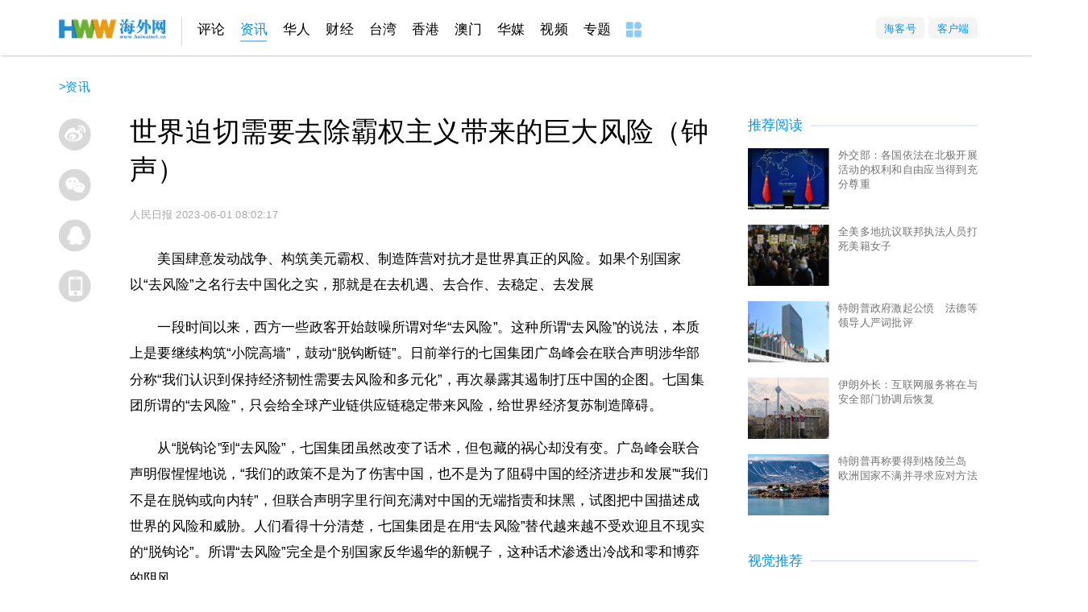

--- FILE ---
content_type: text/html
request_url: http://news.haiwainet.cn/n/2023/0601/c3541093-32611238.html
body_size: 26512
content:
<!DOCTYPE html>
<html lang="en">
<head>
    <!-- header_meta_2021 -->
<meta http-equiv="content-type" content="text/html;charset=utf-8">
<title>世界迫切需要去除霸权主义带来的巨大风险（钟声） - 原创 - 海外网</title>
<meta name="keywords" content="世界迫切需要去除霸权主义带来的巨大风险（钟声）" />
<meta name="description" content="美国肆意发动战争、构筑美元霸权、制造阵营对抗才是世界真正的风险。如果个别国家以“去风险”之名行去中国化之实，那就是在去机遇、去合作、去稳定、去发展一段时间以来，..." />
<meta name="robots"  content="all"  />
<meta name="viewport" content=" minimum-scale=0.1, maximum-scale=1.0, user-scalable=yes"/>
<meta name="copyright" content="海外网版权所有" />
<meta content="IE=edge" http-equiv="X-UA-Compatible" />
<link rel="icon" href="//www.haiwainet.cn/favicon.ico" />
<meta name="filetype" content="1">
<meta name="publishedtype" content="1">
<meta name="pagetype" content="1">
<meta name="catalogs" content="L_3541093">
<meta name="contentid" content="L_32611238">
<meta name="publishdate" content="2023-06-01 08:02:17">
<meta name="author" content="L_204452">
<meta name="source" content="来源：人民日报">
<meta name="mobile-agent" content="format=html5;url=http://m.haiwainet.cn/middle/3541093/2023/0601/content_32611238_1.html">
<link rel="stylesheet" type="text/css" href="//statics.haiwainet.cn/tpl2021/2021-03-25/css/show-public.css">
<script type="text/javascript" src="//statics.haiwainet.cn/js/common_js/jquery-1.11.2.min.js"></script>
    <link rel="stylesheet" type="text/css" href="//statics.haiwainet.cn/tpl2019/2019-11-12/css/poster.css">
    <link rel="stylesheet" type="text/css" href="//statics.haiwainet.cn/tpl2021/2021-03-25/css/show20210216.css">

    <!--<script src="js/HwwVideo.js" type="text/javascript"></script>-->
</head>
<!-- 顶部的列表动态加载 -->
<div class="public_header2021">
  <div class="public_headernav2021 inner">
    <div class="navT1 fl">
      <a href="//www.haiwainet.cn/" target="_blank" class="hwwHome"></a>

            <a href="http://opinion.haiwainet.cn/" target="_blank" data_channelId="232601">评论</a><a href="http://news.haiwainet.cn/" target="_blank" data_channelId="3541083">资讯</a><a href="http://huaren.haiwainet.cn/" target="_blank" data_channelId="232657">华人</a><a href="http://biz.haiwainet.cn/" target="_blank" data_channelId="3545017">财经</a><a href="http://tw.haiwainet.cn/" target="_blank" data_channelId="232620">台湾</a><a href="http://hk.haiwainet.cn/" target="_blank" data_channelId="3541068">香港</a><a href="http://mac.haiwainet.cn/" target="_blank" data_channelId="3541039">澳门</a><a href="http://huamei.haiwainet.cn/" target="_blank" data_channelId="3540916">华媒</a><a href="http://v.haiwainet.cn/" target="_blank" data_channelId="346108">视频</a><a href="http://feature.haiwainet.cn/" target="_blank" data_channelId="350459">专题</a>      <a href="//www.haiwainet.cn/map/" target="_blank"><img src="//statics.haiwainet.cn/tpl2021/2021-03-25/img/more.jpg"></a>
    </div>
    <div class="menu fr">
      <div class="button"><a href="//hkh.haiwainet.cn/index" target="_blank">海客号</a></div>
      <div class="button"><a href="//www.haiwainet.cn/about/APP/" target="_blank" >客户端</a></div>
    </div>
  </div>
  <div style="display: none !important;"><img src="//statics.haiwainet.cn/images/logoS.jpg"></div>

</div>

<!--内容部分-->
<div class="crumbBox innerTW">
    <div class="catpos"><a href="http://news.haiwainet.cn/">资讯</a> > <a href="http://news.haiwainet.cn/yuanchuang/">原创</a> > </div>
</div>
<!-- <div class="catpos inner"> <a href="http://news.haiwainet.cn/">资讯</a> > <a href="http://news.haiwainet.cn/yuanchuang/">原创</a> > </div> -->
<div class="showpage inner m50">
    <!-- 顶通广告-->
     <div class="ad inner mt10" id="ad_T01"></div>

    <!-- 正文区 -->
    <div class="show_body clearfix">
        <!-- 分享区 -->
        <div class="share-box">
            <ul>
                <li class="posterOpen"><i></i><span>生成海报</span></li>
                <li class="weibo"><i></i><span>分享到微博</span></li>
                <li class="tx weixin"><i></i><span>分享到微信 </span></li>
                <li class="tx qq"><i></i><span>分享到QQ</span></li>
                <li class="phone"><a href="javascript:;" class="chuping"><i></i><span>触屏版</span></a></li>
            </ul>
        </div>
        <!-- 左侧 -->
        <div class="show_text fl">
            <!-- 标题组 -->
                        
            <h1 class="show_wholetitle">世界迫切需要去除霸权主义带来的巨大风险（钟声）</h1>

                        
            <h4 class="show_copyfrom">
                <span>人民日报</span>
                <span>2023-06-01 08:02:17</span>
            </h4>

          <!-- 是否有视频 -->
          
            <!--<audio  title="开篇词 | 不写网页的前端工程师，还能干什么？"  src="https://www.w3school.com.cn/i/horse.ogg" controls="controls"></audio>-->

            <!-- 主体内容 -->
            <div class="contentMain">

                <p style="text-indent: 2em; text-align: left;">美国肆意发动战争、构筑美元霸权、制造阵营对抗才是世界真正的风险。如果个别国家以“去风险”之名行去中国化之实，那就是在去机遇、去合作、去稳定、去发展</p><p style="text-indent: 2em; text-align: left;">一段时间以来，西方一些政客开始鼓噪所谓对华“去风险”。这种所谓“去风险”的说法，本质上是要继续构筑“小院高墙”，鼓动“脱钩断链”。日前举行的七国集团广岛峰会在联合声明涉华部分称“我们认识到保持经济韧性需要去风险和多元化”，再次暴露其遏制打压中国的企图。七国集团所谓的“去风险”，只会给全球产业链供应链稳定带来风险，给世界经济复苏制造障碍。</p><p style="text-indent: 2em; text-align: left;">从“脱钩论”到“去风险”，七国集团虽然改变了话术，但包藏的祸心却没有变。广岛峰会联合声明假惺惺地说，“我们的政策不是为了伤害中国，也不是为了阻碍中国的经济进步和发展”“我们不是在脱钩或向内转”，但联合声明字里行间充满对中国的无端指责和抹黑，试图把中国描述成世界的风险和威胁。人们看得十分清楚，七国集团是在用“去风险”替代越来越不受欢迎且不现实的“脱钩论”。所谓“去风险”完全是个别国家反华遏华的新幌子，这种话术渗透出冷战和零和博弈的阴风。</p><p style="text-indent: 2em; text-align: left;">经济全球化是不可阻挡的历史潮流，科学合理的国际分工体系有助于各国发挥自身优势，提高效率。中国经济已经与世界经济深度融合。近年来，个别国家强推对华“脱钩断链”，已被证明是行不通的。2022年中美贸易额达到近7600亿美元，远高于2017年的5837亿美元。美国无法实现对华“脱钩”的企图，却鼓动和授意个别国家打出“去风险”的幌子，是其拉拢盟友继续对中国施压的新诡计，将给其盟友制造新风险。<a href="http://de.haiwainet.cn/" target="_blank" class="keylink">德国</a>《明镜》周刊指出，“去风险”是西方粉饰其分歧的一个“魔法词汇”，与中国打交道，“去风险”会适得其反。</p><p style="text-indent: 2em; text-align: left;">谈论“去风险”，首先要弄明白风险是什么，源头在哪里。多年来，美国肆意发动战争、构筑美元霸权、制造阵营对抗才是世界真正的风险。美国是经济胁迫的始作俑者，是破坏自由贸易和产业链供应链稳定的罪魁祸首。上世纪80年代以来，美国多次对日本发起经济制裁，不择手段打压日本优势产业，堪称教科书级别的经济胁迫。美国在建国240多年历史中只有10多年没有打仗；世界贸易组织2/3的违规由美国引起；美国《通胀削减法案》以“掏空”欧洲的方式“保护”甚至壮大美国制造业；美国寅吃卯粮的财政政策和激进多变的货币政策严重破坏全球金融稳定……事实无可辩驳地证明，美国才是世界最大的风险源头。</p><p style="text-indent: 2em; text-align: left;">如果个别国家以“去风险”之名行去中国化之实，那就是在去机遇、去合作、去稳定、去发展。中国坚持走和平发展道路，坚定奉行互利共赢的开放战略。过去10年，中国对世界经济增长平均贡献率超过七国集团国家总和。中国经济运行保持恢复向好态势，将给世界带来更多机遇。联合国发布《2023年世界经济形势与展望》年中更新报告，将中国2023年的经济增长预测从此前的4.8%上调至5.3%。世界银行、国际货币基金组织等也纷纷调高今年中国经济增长预期，表明对中国经济发展前景的信心。近期中国贸促会一项调查显示，92.4%的受访外资企业表示中国在其全球<a href="http://touzi.haiwainet.cn/" target="_blank" class="keylink">投资</a>决策中的地位没有下降。事实证明，中国给世界带来的是机遇不是挑战，是稳定不是动荡，是保险不是风险。</p><p style="text-indent: 2em; text-align: left;">世界脱不了钩，个别国家不应以中国为目标“去风险”。世界需要的是去意识形态化、去阵营化、去“小圈子”化，彻底去除遏制打压他国的风险。七国集团应顺应开放包容的时代大势，践行真正的多边主义，做对世界经济复苏与和平发展有益的事，这样才能切实防范单边主义、霸权主义带来的巨大风险，才能赢得国际社会的基本尊重。</p><p style="text-indent: 2em; text-align: left;">《 人民日报 》（ 2023年06月01日 &nbsp; 第&nbsp;03 版）</p>
                <p class="writer">责编：张靖雯</p>

              
            </div>
        </div>
        <!-- 右侧 -->
        <div class="contentRight fr">

                        <!--广告-->
<div id="ad_R01" class="ad"></div>

<!--推荐阅读-->
<div class="sec">
  <div class="sec-title">
    <!---->
    <a href="javascript:;" target="_blank">推荐阅读</a>
  </div>
  <ul class="yuedu">
              <li>
            <a class="img fl" href="https://news.haiwainet.cn/n/2026/0112/c3541083-32923003.html" target="_blank"><img src="https://images.haiwainet.cn/2026/0112/20260112082533840.jpg" alt="外交部：各国依法在北极开展活动的权利和自由应当得到充分尊重"></a>
            <p><a href="https://news.haiwainet.cn/n/2026/0112/c3541083-32923003.html" target="_blank">外交部：各国依法在北极开展活动的权利和自由应当得到充分尊重</a></p>
          </li>
                    <li>
            <a class="img fl" href="https://news.haiwainet.cn/n/2026/0111/c3541083-32922666.html" target="_blank"><img src="https://images.haiwainet.cn/2026/0112/20260112082417342.jpg" alt="全美多地抗议联邦执法人员打死美籍女子"></a>
            <p><a href="https://news.haiwainet.cn/n/2026/0111/c3541083-32922666.html" target="_blank">全美多地抗议联邦执法人员打死美籍女子</a></p>
          </li>
                    <li>
            <a class="img fl" href="https://news.haiwainet.cn/n/2026/0109/c3541083-32922412.html" target="_blank"><img src="https://images.haiwainet.cn/2026/0112/20260112082508586.png" alt="特朗普政府激起公愤　法德等领导人严词批评"></a>
            <p><a href="https://news.haiwainet.cn/n/2026/0109/c3541083-32922412.html" target="_blank">特朗普政府激起公愤　法德等领导人严词批评</a></p>
          </li>
                    <li>
            <a class="img fl" href="https://news.haiwainet.cn/n/2026/0112/c3541083-32923011.html" target="_blank"><img src="https://images.haiwainet.cn/2026/0112/20260112082433312.jpg" alt="伊朗外长：互联网服务将在与安全部门协调后恢复"></a>
            <p><a href="https://news.haiwainet.cn/n/2026/0112/c3541083-32923011.html" target="_blank">伊朗外长：互联网服务将在与安全部门协调后恢复</a></p>
          </li>
                    <li>
            <a class="img fl" href="https://news.haiwainet.cn/n/2026/0112/c3541083-32923004.html" target="_blank"><img src="https://images.haiwainet.cn/2026/0112/20260112082554200.jpg" alt="特朗普再称要得到格陵兰岛 欧洲国家不满并寻求应对方法"></a>
            <p><a href="https://news.haiwainet.cn/n/2026/0112/c3541083-32923004.html" target="_blank">特朗普再称要得到格陵兰岛 欧洲国家不满并寻求应对方法</a></p>
          </li>
          <style>
 .hww .mainbox .secRight .hotNews ul.imgNewsList li .informationsBox {
            position: relative;
            height: 80px;
        }
 .hww .mainbox .secRight .hotNews ul.imgNewsList li .informationsBox img{
            float: left;
            width: 106px;
            height: 80px;
            margin-right: 12px;
        }
  .hww .mainbox .secRight .hotNews ul.imgNewsList li .informationsBox p{
            float: right;
            width: 184px;
            font-size: 14px;
            color: #727272;
        }
  .hww .mainbox .secRight .hotNews ul.imgNewsList li .informationsBox::after{
            position: absolute;
            bottom:0;
            right: 0;
            content: "广告";
            clear: both;
            color: #999;
            font-size: 12px;
        }
</style>
 <li id='ad_R_text02'></li>  </ul>
</div>


<!--视觉推荐-->
<div class="sec">
  <div class="sec-title">
    <!---->
    <a href="javascript:;" target="_blank">视觉推荐</a>
  </div>
  <ul class="shijue">
            <li>
      <a class="img" href="https://news.haiwainet.cn/n/2026/0118/c3541092-32924435.html" target="_blank"><img src="https://images.haiwainet.cn/2026/0118/20260118111416447.jpg"></a>
      <p><a href="https://news.haiwainet.cn/n/2026/0118/c3541092-32924435.html" target="_blank">湖北襄阳：民众周末乐享冰雪运动</a></p>
    </li>
        <li>
      <a class="img" href="https://news.haiwainet.cn/n/2026/0118/c3541092-32924434.html" target="_blank"><img src="https://images.haiwainet.cn/2026/0118/20260118111350369.jpg"></a>
      <p><a href="https://news.haiwainet.cn/n/2026/0118/c3541092-32924434.html" target="_blank">贵州黔东南：苗族传统芦笙节迎新春</a></p>
    </li>
        <li>
      <a class="img" href="https://news.haiwainet.cn/n/2026/0118/c3541092-32924433.html" target="_blank"><img src="https://images.haiwainet.cn/2026/0118/20260118111306622.jpg"></a>
      <p><a href="https://news.haiwainet.cn/n/2026/0118/c3541092-32924433.html" target="_blank">故宫红墙黄瓦覆白雪</a></p>
    </li>
        <li>
      <a class="img" href="https://news.haiwainet.cn/n/2026/0117/c3541092-32924214.html" target="_blank"><img src="https://images.haiwainet.cn/2026/0117/20260117094805623.jpg"></a>
      <p><a href="https://news.haiwainet.cn/n/2026/0117/c3541092-32924214.html" target="_blank">北京街头马元素冰雕吸引市民观赏</a></p>
    </li>
        <li>
      <a class="img" href="https://news.haiwainet.cn/n/2026/0117/c3541092-32924213.html" target="_blank"><img src="https://images.haiwainet.cn/2026/0117/20260117094525868.jpg"></a>
      <p><a href="https://news.haiwainet.cn/n/2026/0117/c3541092-32924213.html" target="_blank">上海：年货销售进入高峰期</a></p>
    </li>
        <li>
      <a class="img" href="https://news.haiwainet.cn/n/2026/0117/c3541092-32924212.html" target="_blank"><img src="https://images.haiwainet.cn/2026/0117/20260117094141374.jpg"></a>
      <p><a href="https://news.haiwainet.cn/n/2026/0117/c3541092-32924212.html" target="_blank">安徽阜阳：乡村杀猪宴引四方来客</a></p>
    </li>
          </ul>
</div>
                    </div>

    </div>

</div>
<!--返回顶部-->
<div class="floatIcon" id="floatIcon">
  <div class="icon gotop">
    <i></i>
  </div>
</div>

<!--弹窗部分-->
<!-- 海报 -->
<div class="poster" id="poster" style="display: none;">
  <div class="posterblock">
    <div class="posterImg">
      <img src="http://mk.haiwainet.cn/poster_v6/2023/0601/9e5a77f0-95f2-4586-a008-53830c5f67e8.jpg">
    </div>
    <div class="posterButton">
      <span class="download">
        <a href="http://mk.haiwainet.cn/poster_v6/2023/0601/9e5a77f0-95f2-4586-a008-53830c5f67e8.jpg" download="世界迫切需要去除霸权主义带来的巨大风险（钟声）.jpg"></a>保存海报</span>
      <span class="weixin">微信</span>
      <span class="weixinFridend">朋友圈</span>
      <span class="weibo hb">微博</span></div>
  </div>
</div>
<!--微信QQ-->
<div class="share-popup">
  <div class="jiantou"></div>
  <div class="bd_weixin_popup">
    <div id="urlqr" class="bd_weixin_popup_main">
      <!--<img src="img/w1.jpg">-->
    </div>
    <div class="bd_weixin_popup_h3">手机海外网</div>
    <div class="bd_weixin_popup_foot">使用手机扫一扫</div>
  </div>
</div>
<!-- 底通广告-->
<div class="ad inner mt10" id="ad_T02"></div>
<!--神策-->
<script  type="text/javascript">

    //神策统计数据收集
    var sensorsConData={"templateType":"4",
        "event":{
            "platform": "web",
            "content_id":"32611238",
            "content_name":"世界迫切需要去除霸权主义带来的巨大风险（钟声）",
            "content_category":"文章",
            "content_show_type":"文章",
            "publish_time":"2023-06-01 08:02:17.000",
            "author_name":["张靖雯"],
            "channel_id":["3541093"],
            "channel_name":["原创"]
        }
    };
    (function(){
        //keywords
        var sensorsConKeywords=[];
        if(sensorsConKeywords.length!=0){
            sensorsConData["event"].content_tag=sensorsConKeywords;
        }

        //arrparentId arrparentName
        var arrparentId=["3541083",];
        var arrparentName=["资讯",];

        if(arrparentId.length>=0){
            for(var i in arrparentId){
                sensorsConData['event']['channel_arrparentId_' +i] = arrparentId[i];
                sensorsConData['event']['channel_arrparentName_' + i]= arrparentName[i];
            }
            sensorsConData['event']['channel_arrparentId_'+arrparentId.length]="3541093";
            sensorsConData['event']['channel_arrparentName_'+arrparentId.length]="原创";
        }

        var source="人民日报";
        var obj =  document.createElement('div');
        obj.innerHTML = source;
        if(obj.childNodes[0].nodeName=="A"){
            sourceA=obj.childNodes[0].innerHTML;
        }else{
            sourceA=source;
        }
        sensorsConData["event"].content_source=sourceA;
        var Editor="张靖雯";
        var sensorsConEditor=Editor.split("、");
        sensorsConData["event"].issuer=sensorsConEditor[0];
        if(sensorsConEditor[1]){
            sensorsConData["event"].responsible_editor=sensorsConEditor[1];
        }
    })();
</script>


<!--公共页底-->
<div class="btm">
    <div class="public_footer">
        <p><a href="//www.haiwainet.cn/about/" target='_blank' rel="nofollow">关于海外网</a>｜<a href="//www.haiwainet.cn/adserves/" target='_blank' rel="nofollow">广告服务</a>｜<!--<a href="//www.haiwainet.cn/adout/welcome/" target='_blank' rel="nofollow">海外网招聘</a>|--><a href="//www.haiwainet.cn/about/lianxi/" target='_blank' rel="nofollow">联系我们</a>｜<a href="//www.haiwainet.cn/map/" target='_blank' >网站地图</a></p>
        <p>海外网传媒有限公司版权所有 ，未经书面授权禁止使用</p>
        <p>Copyright <em class="public_copyright"></em> 2011-2022 by www.haiwainet.cn all rights reserved</p>
    </div>
</div>
<script src="//res.wx.qq.com/open/js/jweixin-1.6.0.js"></script>
<script type="text/javascript">
	!function(){
	    var pcUrl= location.href;
	    var wapUrl=URLChange(pcUrl);
	    var leadpage=getCookie('HW_m_leadPage');
	    var us=pcUrl.substring(pcUrl.lastIndexOf("?"));
        var reg = new RegExp("(^|&)" + "nojump" + "=([^&]*)(&|$)", "i");
        var r = us.substring(1).match(reg);
        try{
			var pagejump= typeof listNoJump && !listNoJump;
		}catch{
			var pagejump= true;
		}
		try{
			var channeljump=typeof sensorsConData.event.channel_arrparentId_0 && sensorsConData.event.channel_arrparentId_0!="3543944" ;

		}catch{
			var channeljump= true;
		}
		//移动端自动跳转WAP功能 2022年7月14日去掉  需求136--wgngxi
    // if((pcUrl.indexOf("html")>-1 && pcUrl.indexOf("roll")==-1) && pagejump && channeljump){
    //     	if(leadpage==null || leadpage=="" || leadpage!="PC"){
    //     		if(r==undefined || unescape(r[2])!=1 ){
    //     			var browser = {
		//                 versions: function() {
		//                     var u = navigator.userAgent, app = navigator.appVersion;
		//                     return {//移动终端浏览器版本信息
		//                         trident: u.indexOf('Trident') > -1, //IE内核
		//                         presto: u.indexOf('Presto') > -1, //opera内核
		//                         webKit: u.indexOf('AppleWebKit') > -1, //苹果、谷歌内核
		//                         gecko: u.indexOf('Gecko') > -1 && u.indexOf('KHTML') == -1, //火狐内核
		//                         mobile: !!u.match(/AppleWebKit.*Mobile.*/) || !!u.match(/AppleWebKit/), //是否为移动终端
		//                         ios: !!u.match(/\(i[^;]+;( U;)? CPU.+Mac OS X/), //ios终端
		//                         android: u.indexOf('Android') > -1 || u.indexOf('Linux') > -1, //android终端或者uc浏览器
		//                         iPhone: u.indexOf('iPhone') > -1, //是否为iPhone或者QQHD浏览器
		//                         iPad: u.indexOf('iPad') > -1, //是否iPad
		//                         webApp: u.indexOf('Safari') == -1 //是否web应该程序，没有头部与底部
		//                     };
		//                 }(),
		//                 language: (navigator.browserLanguage || navigator.language).toLowerCase()
	  //           	}
		//             if (browser.versions.iPhone || browser.versions.iPad || browser.versions.android) {
		//                 window.location=wapUrl;
		//             }
		//             try{
		//             	 var goWAP= document.querySelector("a.chuping");
		// 	             goWAP.addEventListener("click",function(e){
		//                                     leadpage="mobile";
		//                                     setCookie('HW_m_leadPage',leadpage,1);
		//                               }, false);
		//             }catch(err){
		//             	console.log(err);
		//             }
    //     		}

	  //       }


    //     }


    //公共导航定位
		try{
			if(sensorsConData){
					console.log(sensorsConData['event']['channel_arrparentId_0']);
					var navArr=document.querySelectorAll(".public_headernav2021 a");
					navArr.forEach(function(e){
						if(e.getAttribute("data_channelid")==sensorsConData['event']['channel_arrparentId_0']){
								e.className=e.className+" active";
								return
						}
					})
			}
    }catch{}
		/**
		 *URL地址转换
		 * **/
		function URLChange(oldLink){
		   var re=/(\d+)/ig,
		       linkSrc=oldLink,
		       num=linkSrc.match(re);
		    try{
		        var linkSrc='https://m.haiwainet.cn/middle/'+num[2]+'/'+num[0]+'/'+num[1]+'/content_'+num[3]+'_1.html';
		    }catch (e) {}
		    return linkSrc;
		}
		function getCookie(c_name){
            if (document.cookie.length>0){
                  c_start=document.cookie.indexOf(c_name + "=");
                  if (c_start!=-1){
                        c_start=c_start + c_name.length+1;
                        c_end=document.cookie.indexOf(";",c_start);
                        if (c_end==-1) c_end=document.cookie.length
                        return unescape(document.cookie.substring(c_start,c_end));
                    }
              }
              return "";
        }
    function setCookie(c_name,value,expiredays){
              var exdate=new Date();
              // var host = window.location.host;

              exdate.setDate(exdate.getDate()+expiredays);
              document.cookie=c_name+ "=" +escape(value)+((expiredays==null) ? "" : ";expires="+exdate.toGMTString())+";path=/;domain=haiwainet.cn";
          }
	}();
</script>


<!--js-->
<script src="//statics.haiwainet.cn/js/textPage20150106/jquery-1.10.2.min.js"></script>
<script src="//statics.haiwainet.cn/tpl2020/2020-05-14/videojs/script/videojs/HwwVideo.js" type="text/javascript"></script>
<!--qrcode 二维码生成器-->
<script src="//statics.haiwainet.cn/tpl2019/2019-11-12/js/qrcode.min.js" type="text/javascript" charset="utf-8" ></script>
<!--poster 海报-->
<!--<script src="//statics.haiwainet.cn/tpl2019/2019-11-12/js/poster.js" type="text/javascript" charset="utf-8" ></script>-->
<script src="//statics.haiwainet.cn/tpl2021/2021-03-25/js/poster.js" type="text/javascript" charset="utf-8" ></script>

<script src="//statics.haiwainet.cn/tpl2021/2021-03-25/js/show2021.js" type="text/javascript" charset="utf-8" ></script>
<!--广告和统计-->
<!--旧百度系统，正式环境暂时不能去掉-->
<!-- <script src="//statics.haiwainet.cn/js/baiduad.js"></script>
<script>_adM({id:"7497869",size: '1200,100',display: 'inlay-fix',container:"ad_T01"});</script>
<script>_adM({id:"7497870",size: '300,250',display: 'inlay-fix',container:"ad_R01"});</script>
<script>_adM({id:"8006286",size: '1200,100',display: 'inlay-fix',container:"ad_T02"});</script> -->

<!--新广告系统-->
<script type="text/javascript" src="//statics.haiwainet.cn/js/tongji/quanwang_diceng_tongji.js"></script>
<script src="//statics.haiwainet.cn/js/common_js/hwwADM1.0.1.js"></script>
<script>_HwwMade(Number(10000035), "ad_R_text02");</script>
<script>_HwwMade(Number(10000038), "ad_R01");</script>

</body>
</html>



--- FILE ---
content_type: application/x-javascript
request_url: https://umini.shujupie.com/eg.js
body_size: 219
content:
window.goldlog=(window.goldlog||{});goldlog.Etag="ecd6dcc88a044980834e5b6aad375493";goldlog.stag=2;